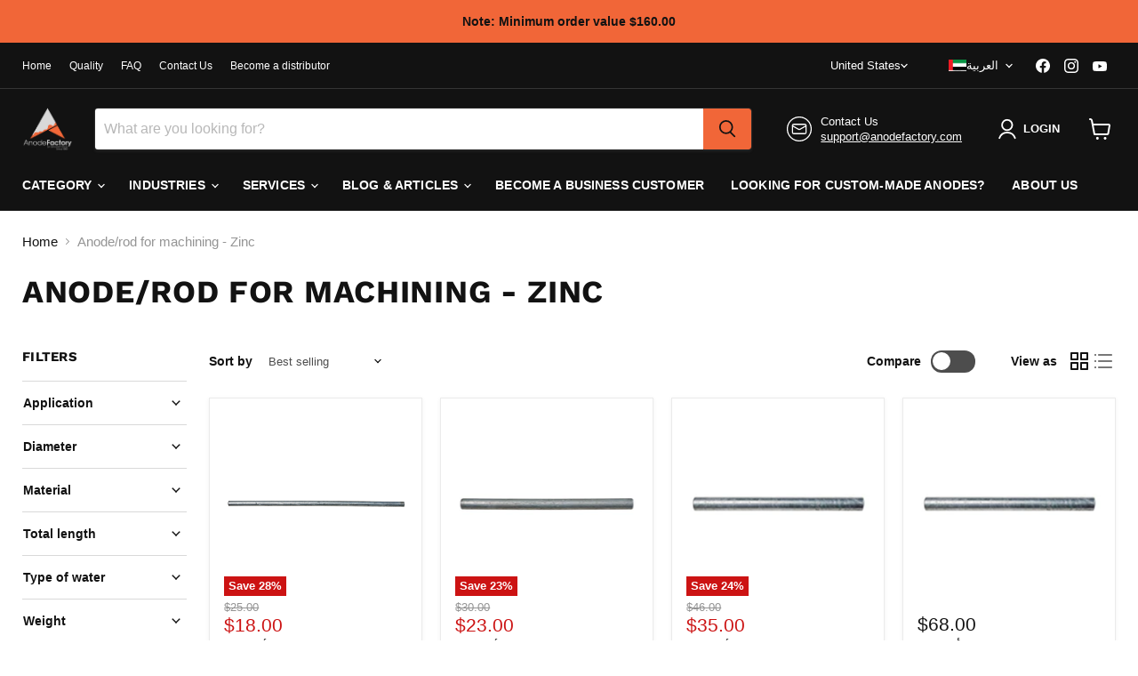

--- FILE ---
content_type: text/html; charset=UTF-8
request_url: https://www.modules4u.biz/shopify/exemptify/js/fix_prices_v1.js.php?shop=korrosionsgruppen-direkt.myshopify.com&country=SE&vat=&off&style=&inc_style=&vat_included_setting=false&no_local_id&tax_included=true&shop_currency=SEK&actual_currency=USD&num_currencies=105&customer_exempt=&current_country=ZW&
body_size: 185
content:
window.is_EU = false;var ev = new CustomEvent("ExemptifyLoaded");window.ExemptifyTriggerUpdate = function(){};window.customer_ip = "3.145.217.241";document.dispatchEvent(ev);